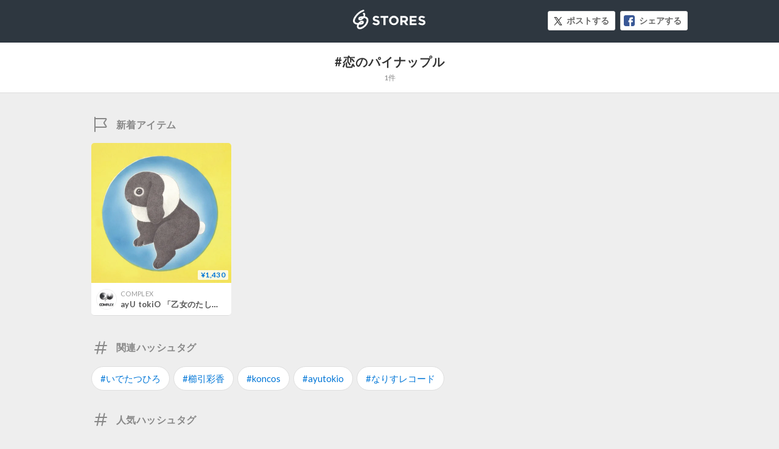

--- FILE ---
content_type: image/svg+xml
request_url: https://st-cdn.net/assets/storesjp/images/dashboard/icon/icon_pagetop.svg
body_size: 467
content:
<?xml version="1.0" encoding="utf-8"?>
<!-- Generator: Adobe Illustrator 20.0.0, SVG Export Plug-In . SVG Version: 6.00 Build 0)  -->
<svg version="1.1" id="レイヤー_1" xmlns="http://www.w3.org/2000/svg" xmlns:xlink="http://www.w3.org/1999/xlink" x="0px"
	 y="0px" viewBox="0 0 30 18" style="enable-background:new 0 0 30 18;" xml:space="preserve">
<style type="text/css">
	.st0{fill:#999999;}
</style>
<path class="st0" d="M15,0c0.5,0,1,0.2,1.4,0.6l13,13.5c0.8,0.8,0.9,2.3,0.1,3.2c-0.8,0.9-2,1-2.9,0.1L15,5.3L3.4,17.4
	c-0.8,0.8-2.1,0.8-2.9-0.1c-0.8-0.9-0.7-2.3,0.1-3.2l13-13.5C14,0.2,14.5,0,15,0z"/>
</svg>
